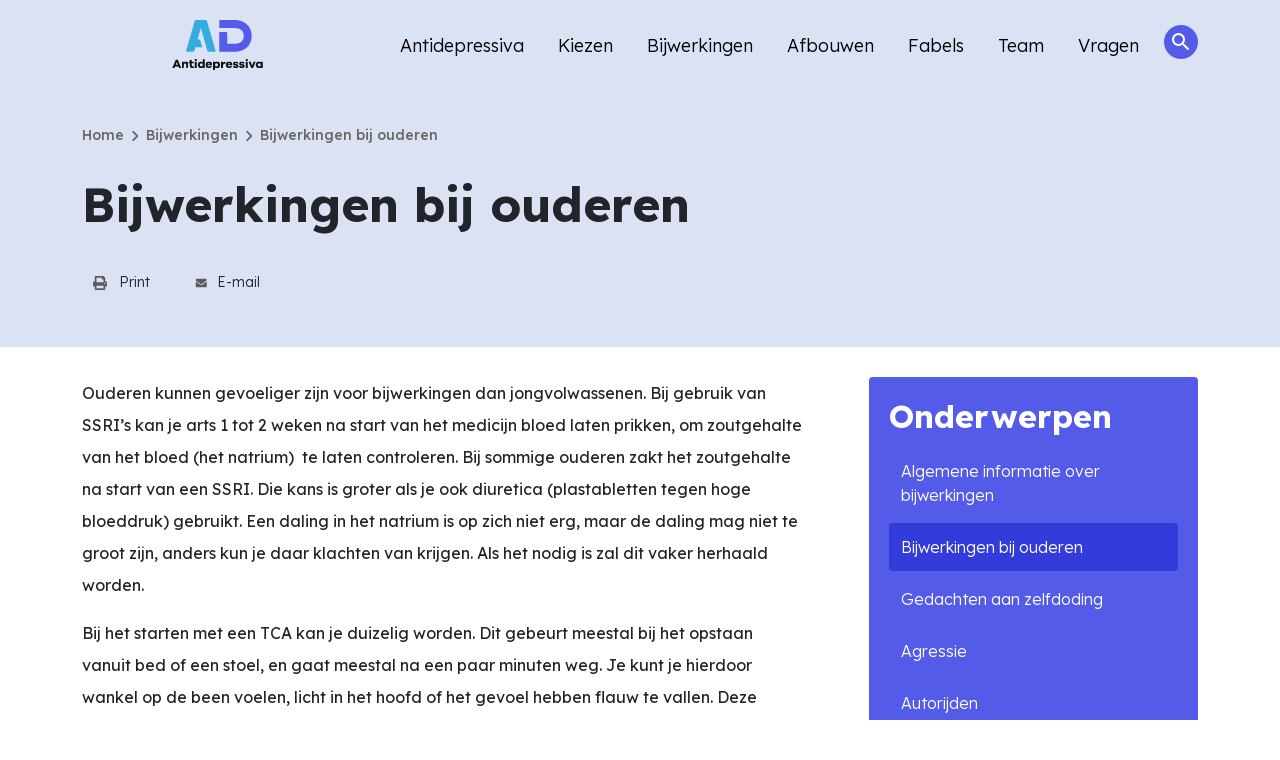

--- FILE ---
content_type: text/html; charset=UTF-8
request_url: https://antidepressiva.nl/bijwerkingen/bijwerkingen-bij-ouderen/
body_size: 10955
content:
<!DOCTYPE html>
<html lang="nl-NL">
<meta charset="UTF-8">
<meta name="HandheldFriendly" content="True">
<meta name="viewport" content="width=device-width, initial-scale=1.0, maximum-scale=1.0, user-scalable=no" />
<link rel="https://antidepressiva.nl/wp-content/themes/kenmed/js/manifest.json" />
<title>Bijwerkingen bij ouderen - Antidepressiva</title>
<link rel="profile" href="http://gmpg.org/xfn/11">
<link rel="pingback" href="https://antidepressiva.nl/xmlrpc.php">
<meta name="apple-mobile-web-app-capable" content="yes">
<meta name="mobile-web-app-capable" content="yes">
<meta name='robots' content='index, follow, max-image-preview:large, max-snippet:-1, max-video-preview:-1' />

	<!-- This site is optimized with the Yoast SEO plugin v26.8 - https://yoast.com/product/yoast-seo-wordpress/ -->
	<link rel="canonical" href="https://antidepressiva.nl/bijwerkingen/bijwerkingen-bij-ouderen/" />
	<meta property="og:locale" content="nl_NL" />
	<meta property="og:type" content="article" />
	<meta property="og:title" content="Bijwerkingen bij ouderen - Antidepressiva" />
	<meta property="og:description" content="Ouderen kunnen gevoeliger zijn voor bijwerkingen dan jongvolwassenen. Bij gebruik van SSRI’s kan je arts 1 tot 2 weken na start van het medicijn bloed laten prikken, om zoutgehalte van het bloed (het natrium)  te laten controleren. Bij sommige ouderen zakt het zoutgehalte na start van een SSRI. Die kans is groter als je ook [&hellip;]" />
	<meta property="og:url" content="https://antidepressiva.nl/bijwerkingen/bijwerkingen-bij-ouderen/" />
	<meta property="og:site_name" content="Antidepressiva" />
	<meta property="article:modified_time" content="2022-05-10T12:29:56+00:00" />
	<meta name="twitter:card" content="summary_large_image" />
	<meta name="twitter:label1" content="Geschatte leestijd" />
	<meta name="twitter:data1" content="2 minuten" />
	<script type="application/ld+json" class="yoast-schema-graph">{"@context":"https://schema.org","@graph":[{"@type":"WebPage","@id":"https://antidepressiva.nl/bijwerkingen/bijwerkingen-bij-ouderen/","url":"https://antidepressiva.nl/bijwerkingen/bijwerkingen-bij-ouderen/","name":"Bijwerkingen bij ouderen - Antidepressiva","isPartOf":{"@id":"https://antidepressiva.nl/#website"},"datePublished":"2022-04-20T10:03:45+00:00","dateModified":"2022-05-10T12:29:56+00:00","breadcrumb":{"@id":"https://antidepressiva.nl/bijwerkingen/bijwerkingen-bij-ouderen/#breadcrumb"},"inLanguage":"nl-NL","potentialAction":[{"@type":"ReadAction","target":["https://antidepressiva.nl/bijwerkingen/bijwerkingen-bij-ouderen/"]}]},{"@type":"BreadcrumbList","@id":"https://antidepressiva.nl/bijwerkingen/bijwerkingen-bij-ouderen/#breadcrumb","itemListElement":[{"@type":"ListItem","position":1,"name":"Home","item":"https://antidepressiva.nl/"},{"@type":"ListItem","position":2,"name":"Bijwerkingen","item":"https://antidepressiva.nl/bijwerkingen/"},{"@type":"ListItem","position":3,"name":"Bijwerkingen bij ouderen"}]},{"@type":"WebSite","@id":"https://antidepressiva.nl/#website","url":"https://antidepressiva.nl/","name":"Antidepressiva","description":"","potentialAction":[{"@type":"SearchAction","target":{"@type":"EntryPoint","urlTemplate":"https://antidepressiva.nl/?s={search_term_string}"},"query-input":{"@type":"PropertyValueSpecification","valueRequired":true,"valueName":"search_term_string"}}],"inLanguage":"nl-NL"}]}</script>
	<!-- / Yoast SEO plugin. -->


<link rel='dns-prefetch' href='//fonts.googleapis.com' />
<style id='wp-img-auto-sizes-contain-inline-css' type='text/css'>
img:is([sizes=auto i],[sizes^="auto," i]){contain-intrinsic-size:3000px 1500px}
/*# sourceURL=wp-img-auto-sizes-contain-inline-css */
</style>
<style id='wp-block-library-inline-css' type='text/css'>
:root{--wp-block-synced-color:#7a00df;--wp-block-synced-color--rgb:122,0,223;--wp-bound-block-color:var(--wp-block-synced-color);--wp-editor-canvas-background:#ddd;--wp-admin-theme-color:#007cba;--wp-admin-theme-color--rgb:0,124,186;--wp-admin-theme-color-darker-10:#006ba1;--wp-admin-theme-color-darker-10--rgb:0,107,160.5;--wp-admin-theme-color-darker-20:#005a87;--wp-admin-theme-color-darker-20--rgb:0,90,135;--wp-admin-border-width-focus:2px}@media (min-resolution:192dpi){:root{--wp-admin-border-width-focus:1.5px}}.wp-element-button{cursor:pointer}:root .has-very-light-gray-background-color{background-color:#eee}:root .has-very-dark-gray-background-color{background-color:#313131}:root .has-very-light-gray-color{color:#eee}:root .has-very-dark-gray-color{color:#313131}:root .has-vivid-green-cyan-to-vivid-cyan-blue-gradient-background{background:linear-gradient(135deg,#00d084,#0693e3)}:root .has-purple-crush-gradient-background{background:linear-gradient(135deg,#34e2e4,#4721fb 50%,#ab1dfe)}:root .has-hazy-dawn-gradient-background{background:linear-gradient(135deg,#faaca8,#dad0ec)}:root .has-subdued-olive-gradient-background{background:linear-gradient(135deg,#fafae1,#67a671)}:root .has-atomic-cream-gradient-background{background:linear-gradient(135deg,#fdd79a,#004a59)}:root .has-nightshade-gradient-background{background:linear-gradient(135deg,#330968,#31cdcf)}:root .has-midnight-gradient-background{background:linear-gradient(135deg,#020381,#2874fc)}:root{--wp--preset--font-size--normal:16px;--wp--preset--font-size--huge:42px}.has-regular-font-size{font-size:1em}.has-larger-font-size{font-size:2.625em}.has-normal-font-size{font-size:var(--wp--preset--font-size--normal)}.has-huge-font-size{font-size:var(--wp--preset--font-size--huge)}.has-text-align-center{text-align:center}.has-text-align-left{text-align:left}.has-text-align-right{text-align:right}.has-fit-text{white-space:nowrap!important}#end-resizable-editor-section{display:none}.aligncenter{clear:both}.items-justified-left{justify-content:flex-start}.items-justified-center{justify-content:center}.items-justified-right{justify-content:flex-end}.items-justified-space-between{justify-content:space-between}.screen-reader-text{border:0;clip-path:inset(50%);height:1px;margin:-1px;overflow:hidden;padding:0;position:absolute;width:1px;word-wrap:normal!important}.screen-reader-text:focus{background-color:#ddd;clip-path:none;color:#444;display:block;font-size:1em;height:auto;left:5px;line-height:normal;padding:15px 23px 14px;text-decoration:none;top:5px;width:auto;z-index:100000}html :where(.has-border-color){border-style:solid}html :where([style*=border-top-color]){border-top-style:solid}html :where([style*=border-right-color]){border-right-style:solid}html :where([style*=border-bottom-color]){border-bottom-style:solid}html :where([style*=border-left-color]){border-left-style:solid}html :where([style*=border-width]){border-style:solid}html :where([style*=border-top-width]){border-top-style:solid}html :where([style*=border-right-width]){border-right-style:solid}html :where([style*=border-bottom-width]){border-bottom-style:solid}html :where([style*=border-left-width]){border-left-style:solid}html :where(img[class*=wp-image-]){height:auto;max-width:100%}:where(figure){margin:0 0 1em}html :where(.is-position-sticky){--wp-admin--admin-bar--position-offset:var(--wp-admin--admin-bar--height,0px)}@media screen and (max-width:600px){html :where(.is-position-sticky){--wp-admin--admin-bar--position-offset:0px}}

/*# sourceURL=wp-block-library-inline-css */
</style><style id='wp-block-heading-inline-css' type='text/css'>
h1:where(.wp-block-heading).has-background,h2:where(.wp-block-heading).has-background,h3:where(.wp-block-heading).has-background,h4:where(.wp-block-heading).has-background,h5:where(.wp-block-heading).has-background,h6:where(.wp-block-heading).has-background{padding:1.25em 2.375em}h1.has-text-align-left[style*=writing-mode]:where([style*=vertical-lr]),h1.has-text-align-right[style*=writing-mode]:where([style*=vertical-rl]),h2.has-text-align-left[style*=writing-mode]:where([style*=vertical-lr]),h2.has-text-align-right[style*=writing-mode]:where([style*=vertical-rl]),h3.has-text-align-left[style*=writing-mode]:where([style*=vertical-lr]),h3.has-text-align-right[style*=writing-mode]:where([style*=vertical-rl]),h4.has-text-align-left[style*=writing-mode]:where([style*=vertical-lr]),h4.has-text-align-right[style*=writing-mode]:where([style*=vertical-rl]),h5.has-text-align-left[style*=writing-mode]:where([style*=vertical-lr]),h5.has-text-align-right[style*=writing-mode]:where([style*=vertical-rl]),h6.has-text-align-left[style*=writing-mode]:where([style*=vertical-lr]),h6.has-text-align-right[style*=writing-mode]:where([style*=vertical-rl]){rotate:180deg}
/*# sourceURL=https://antidepressiva.nl/wp-includes/blocks/heading/style.min.css */
</style>
<style id='global-styles-inline-css' type='text/css'>
:root{--wp--preset--aspect-ratio--square: 1;--wp--preset--aspect-ratio--4-3: 4/3;--wp--preset--aspect-ratio--3-4: 3/4;--wp--preset--aspect-ratio--3-2: 3/2;--wp--preset--aspect-ratio--2-3: 2/3;--wp--preset--aspect-ratio--16-9: 16/9;--wp--preset--aspect-ratio--9-16: 9/16;--wp--preset--color--black: #000000;--wp--preset--color--cyan-bluish-gray: #abb8c3;--wp--preset--color--white: #ffffff;--wp--preset--color--pale-pink: #f78da7;--wp--preset--color--vivid-red: #cf2e2e;--wp--preset--color--luminous-vivid-orange: #ff6900;--wp--preset--color--luminous-vivid-amber: #fcb900;--wp--preset--color--light-green-cyan: #7bdcb5;--wp--preset--color--vivid-green-cyan: #00d084;--wp--preset--color--pale-cyan-blue: #8ed1fc;--wp--preset--color--vivid-cyan-blue: #0693e3;--wp--preset--color--vivid-purple: #9b51e0;--wp--preset--gradient--vivid-cyan-blue-to-vivid-purple: linear-gradient(135deg,rgb(6,147,227) 0%,rgb(155,81,224) 100%);--wp--preset--gradient--light-green-cyan-to-vivid-green-cyan: linear-gradient(135deg,rgb(122,220,180) 0%,rgb(0,208,130) 100%);--wp--preset--gradient--luminous-vivid-amber-to-luminous-vivid-orange: linear-gradient(135deg,rgb(252,185,0) 0%,rgb(255,105,0) 100%);--wp--preset--gradient--luminous-vivid-orange-to-vivid-red: linear-gradient(135deg,rgb(255,105,0) 0%,rgb(207,46,46) 100%);--wp--preset--gradient--very-light-gray-to-cyan-bluish-gray: linear-gradient(135deg,rgb(238,238,238) 0%,rgb(169,184,195) 100%);--wp--preset--gradient--cool-to-warm-spectrum: linear-gradient(135deg,rgb(74,234,220) 0%,rgb(151,120,209) 20%,rgb(207,42,186) 40%,rgb(238,44,130) 60%,rgb(251,105,98) 80%,rgb(254,248,76) 100%);--wp--preset--gradient--blush-light-purple: linear-gradient(135deg,rgb(255,206,236) 0%,rgb(152,150,240) 100%);--wp--preset--gradient--blush-bordeaux: linear-gradient(135deg,rgb(254,205,165) 0%,rgb(254,45,45) 50%,rgb(107,0,62) 100%);--wp--preset--gradient--luminous-dusk: linear-gradient(135deg,rgb(255,203,112) 0%,rgb(199,81,192) 50%,rgb(65,88,208) 100%);--wp--preset--gradient--pale-ocean: linear-gradient(135deg,rgb(255,245,203) 0%,rgb(182,227,212) 50%,rgb(51,167,181) 100%);--wp--preset--gradient--electric-grass: linear-gradient(135deg,rgb(202,248,128) 0%,rgb(113,206,126) 100%);--wp--preset--gradient--midnight: linear-gradient(135deg,rgb(2,3,129) 0%,rgb(40,116,252) 100%);--wp--preset--font-size--small: 13px;--wp--preset--font-size--medium: 20px;--wp--preset--font-size--large: 36px;--wp--preset--font-size--x-large: 42px;--wp--preset--spacing--20: 0.44rem;--wp--preset--spacing--30: 0.67rem;--wp--preset--spacing--40: 1rem;--wp--preset--spacing--50: 1.5rem;--wp--preset--spacing--60: 2.25rem;--wp--preset--spacing--70: 3.38rem;--wp--preset--spacing--80: 5.06rem;--wp--preset--shadow--natural: 6px 6px 9px rgba(0, 0, 0, 0.2);--wp--preset--shadow--deep: 12px 12px 50px rgba(0, 0, 0, 0.4);--wp--preset--shadow--sharp: 6px 6px 0px rgba(0, 0, 0, 0.2);--wp--preset--shadow--outlined: 6px 6px 0px -3px rgb(255, 255, 255), 6px 6px rgb(0, 0, 0);--wp--preset--shadow--crisp: 6px 6px 0px rgb(0, 0, 0);}:where(.is-layout-flex){gap: 0.5em;}:where(.is-layout-grid){gap: 0.5em;}body .is-layout-flex{display: flex;}.is-layout-flex{flex-wrap: wrap;align-items: center;}.is-layout-flex > :is(*, div){margin: 0;}body .is-layout-grid{display: grid;}.is-layout-grid > :is(*, div){margin: 0;}:where(.wp-block-columns.is-layout-flex){gap: 2em;}:where(.wp-block-columns.is-layout-grid){gap: 2em;}:where(.wp-block-post-template.is-layout-flex){gap: 1.25em;}:where(.wp-block-post-template.is-layout-grid){gap: 1.25em;}.has-black-color{color: var(--wp--preset--color--black) !important;}.has-cyan-bluish-gray-color{color: var(--wp--preset--color--cyan-bluish-gray) !important;}.has-white-color{color: var(--wp--preset--color--white) !important;}.has-pale-pink-color{color: var(--wp--preset--color--pale-pink) !important;}.has-vivid-red-color{color: var(--wp--preset--color--vivid-red) !important;}.has-luminous-vivid-orange-color{color: var(--wp--preset--color--luminous-vivid-orange) !important;}.has-luminous-vivid-amber-color{color: var(--wp--preset--color--luminous-vivid-amber) !important;}.has-light-green-cyan-color{color: var(--wp--preset--color--light-green-cyan) !important;}.has-vivid-green-cyan-color{color: var(--wp--preset--color--vivid-green-cyan) !important;}.has-pale-cyan-blue-color{color: var(--wp--preset--color--pale-cyan-blue) !important;}.has-vivid-cyan-blue-color{color: var(--wp--preset--color--vivid-cyan-blue) !important;}.has-vivid-purple-color{color: var(--wp--preset--color--vivid-purple) !important;}.has-black-background-color{background-color: var(--wp--preset--color--black) !important;}.has-cyan-bluish-gray-background-color{background-color: var(--wp--preset--color--cyan-bluish-gray) !important;}.has-white-background-color{background-color: var(--wp--preset--color--white) !important;}.has-pale-pink-background-color{background-color: var(--wp--preset--color--pale-pink) !important;}.has-vivid-red-background-color{background-color: var(--wp--preset--color--vivid-red) !important;}.has-luminous-vivid-orange-background-color{background-color: var(--wp--preset--color--luminous-vivid-orange) !important;}.has-luminous-vivid-amber-background-color{background-color: var(--wp--preset--color--luminous-vivid-amber) !important;}.has-light-green-cyan-background-color{background-color: var(--wp--preset--color--light-green-cyan) !important;}.has-vivid-green-cyan-background-color{background-color: var(--wp--preset--color--vivid-green-cyan) !important;}.has-pale-cyan-blue-background-color{background-color: var(--wp--preset--color--pale-cyan-blue) !important;}.has-vivid-cyan-blue-background-color{background-color: var(--wp--preset--color--vivid-cyan-blue) !important;}.has-vivid-purple-background-color{background-color: var(--wp--preset--color--vivid-purple) !important;}.has-black-border-color{border-color: var(--wp--preset--color--black) !important;}.has-cyan-bluish-gray-border-color{border-color: var(--wp--preset--color--cyan-bluish-gray) !important;}.has-white-border-color{border-color: var(--wp--preset--color--white) !important;}.has-pale-pink-border-color{border-color: var(--wp--preset--color--pale-pink) !important;}.has-vivid-red-border-color{border-color: var(--wp--preset--color--vivid-red) !important;}.has-luminous-vivid-orange-border-color{border-color: var(--wp--preset--color--luminous-vivid-orange) !important;}.has-luminous-vivid-amber-border-color{border-color: var(--wp--preset--color--luminous-vivid-amber) !important;}.has-light-green-cyan-border-color{border-color: var(--wp--preset--color--light-green-cyan) !important;}.has-vivid-green-cyan-border-color{border-color: var(--wp--preset--color--vivid-green-cyan) !important;}.has-pale-cyan-blue-border-color{border-color: var(--wp--preset--color--pale-cyan-blue) !important;}.has-vivid-cyan-blue-border-color{border-color: var(--wp--preset--color--vivid-cyan-blue) !important;}.has-vivid-purple-border-color{border-color: var(--wp--preset--color--vivid-purple) !important;}.has-vivid-cyan-blue-to-vivid-purple-gradient-background{background: var(--wp--preset--gradient--vivid-cyan-blue-to-vivid-purple) !important;}.has-light-green-cyan-to-vivid-green-cyan-gradient-background{background: var(--wp--preset--gradient--light-green-cyan-to-vivid-green-cyan) !important;}.has-luminous-vivid-amber-to-luminous-vivid-orange-gradient-background{background: var(--wp--preset--gradient--luminous-vivid-amber-to-luminous-vivid-orange) !important;}.has-luminous-vivid-orange-to-vivid-red-gradient-background{background: var(--wp--preset--gradient--luminous-vivid-orange-to-vivid-red) !important;}.has-very-light-gray-to-cyan-bluish-gray-gradient-background{background: var(--wp--preset--gradient--very-light-gray-to-cyan-bluish-gray) !important;}.has-cool-to-warm-spectrum-gradient-background{background: var(--wp--preset--gradient--cool-to-warm-spectrum) !important;}.has-blush-light-purple-gradient-background{background: var(--wp--preset--gradient--blush-light-purple) !important;}.has-blush-bordeaux-gradient-background{background: var(--wp--preset--gradient--blush-bordeaux) !important;}.has-luminous-dusk-gradient-background{background: var(--wp--preset--gradient--luminous-dusk) !important;}.has-pale-ocean-gradient-background{background: var(--wp--preset--gradient--pale-ocean) !important;}.has-electric-grass-gradient-background{background: var(--wp--preset--gradient--electric-grass) !important;}.has-midnight-gradient-background{background: var(--wp--preset--gradient--midnight) !important;}.has-small-font-size{font-size: var(--wp--preset--font-size--small) !important;}.has-medium-font-size{font-size: var(--wp--preset--font-size--medium) !important;}.has-large-font-size{font-size: var(--wp--preset--font-size--large) !important;}.has-x-large-font-size{font-size: var(--wp--preset--font-size--x-large) !important;}
/*# sourceURL=global-styles-inline-css */
</style>

<style id='classic-theme-styles-inline-css' type='text/css'>
/*! This file is auto-generated */
.wp-block-button__link{color:#fff;background-color:#32373c;border-radius:9999px;box-shadow:none;text-decoration:none;padding:calc(.667em + 2px) calc(1.333em + 2px);font-size:1.125em}.wp-block-file__button{background:#32373c;color:#fff;text-decoration:none}
/*# sourceURL=/wp-includes/css/classic-themes.min.css */
</style>
<link rel='stylesheet' id='bootstrap.min.css-css' href='https://antidepressiva.nl/wp-content/themes/kenmed/vendor/bootstrap/css/bootstrap.min.css?ver=1.0' type='text/css' media='all' />
<link rel='stylesheet' id='google-icons-css' href='https://fonts.googleapis.com/icon?family=Material+Icons+Round&#038;ver=1.0' type='text/css' media='all' />
<link rel='stylesheet' id='style-css' href='https://antidepressiva.nl/wp-content/themes/kenmed/style.css?ver=1.0' type='text/css' media='all' />
<link rel='stylesheet' id='mobile-css' href='https://antidepressiva.nl/wp-content/themes/kenmed/css/mobile.css?ver=1.0' type='text/css' media='all' />
<script type="text/javascript" src="https://antidepressiva.nl/wp-includes/js/jquery/jquery.min.js?ver=3.7.1" id="jquery-core-js"></script>
<script type="text/javascript" src="https://antidepressiva.nl/wp-includes/js/jquery/jquery-migrate.min.js?ver=3.4.1" id="jquery-migrate-js"></script>
<!-- Analytics by WP Statistics - https://wp-statistics.com -->
<link rel="icon" href="https://antidepressiva.nl/wp-content/uploads/2022/05/cropped-fav-ad-32x32.png" sizes="32x32" />
<link rel="icon" href="https://antidepressiva.nl/wp-content/uploads/2022/05/cropped-fav-ad-192x192.png" sizes="192x192" />
<link rel="apple-touch-icon" href="https://antidepressiva.nl/wp-content/uploads/2022/05/cropped-fav-ad-180x180.png" />
<meta name="msapplication-TileImage" content="https://antidepressiva.nl/wp-content/uploads/2022/05/cropped-fav-ad-270x270.png" />

<style type="text/css">
	:root {
		--primairy: #535be8;
		--secundairy: #333cdb;
	}
	table {
		background: #535be8;
/* 		border: 10px solid #535be8; */
	}
	tr {
		border-bottom: 1px solid #333cdb;
	}
	td p, td li, td, td a {
		color: #ffffff;
	}
	td a {
		text-decoration: underline;
	}
</style>

</head>
<body class="wp-singular page-template page-template-page-templates page-template-content-sidebar page-template-page-templatescontent-sidebar-php page page-id-277 page-child parent-pageid-24 wp-theme-kenmed" id="not-logged-in">
	
<header class="main-header fix transition">
	<div class="container">
		<div class="menuheader row">
			<div class="inner-header col-12">
				
									<a href="https://antidepressiva.nl" class="main-logo logo-dark">
				    	<img src="https://antidepressiva.nl/wp-content/uploads/2022/03/Antidepressiva.svg" alt="Antidepressiva" title="Antidepressiva" class="logo" />
				    </a>
					
								
					
				
				<nav class="main-menu d-none d-lg-block">
					<div class="navbar-collapse hidden-mobile"><ul id="main-menu" class="navbar-nav menu-top"><li itemscope="itemscope" itemtype="https://www.schema.org/SiteNavigationElement" id="menu-item-37" class="menu-item menu-item-type-post_type menu-item-object-page menu-item-37"><a title="Antidepressiva" href="https://antidepressiva.nl/antidepressiva/">Antidepressiva</a></li>
<li itemscope="itemscope" itemtype="https://www.schema.org/SiteNavigationElement" id="menu-item-41" class="menu-item menu-item-type-post_type menu-item-object-page menu-item-41"><a title="Kiezen" href="https://antidepressiva.nl/kiezen/">Kiezen</a></li>
<li itemscope="itemscope" itemtype="https://www.schema.org/SiteNavigationElement" id="menu-item-38" class="menu-item menu-item-type-post_type menu-item-object-page current-page-ancestor menu-item-38"><a title="Bijwerkingen" href="https://antidepressiva.nl/bijwerkingen/">Bijwerkingen</a></li>
<li itemscope="itemscope" itemtype="https://www.schema.org/SiteNavigationElement" id="menu-item-617" class="menu-item menu-item-type-post_type menu-item-object-page menu-item-617"><a title="Afbouwen" href="https://antidepressiva.nl/afbouwen/">Afbouwen</a></li>
<li itemscope="itemscope" itemtype="https://www.schema.org/SiteNavigationElement" id="menu-item-40" class="menu-item menu-item-type-post_type menu-item-object-page menu-item-40"><a title="Fabels" href="https://antidepressiva.nl/fabels/">Fabels</a></li>
<li itemscope="itemscope" itemtype="https://www.schema.org/SiteNavigationElement" id="menu-item-42" class="menu-item menu-item-type-post_type menu-item-object-page menu-item-42"><a title="Team" href="https://antidepressiva.nl/team/">Team</a></li>
<li itemscope="itemscope" itemtype="https://www.schema.org/SiteNavigationElement" id="menu-item-44" class="menu-item menu-item-type-post_type menu-item-object-page menu-item-44"><a title="Vragen" href="https://antidepressiva.nl/vragen/">Vragen</a></li>
</ul></div>					
					<button class="search-button transition">
						<span class="material-icons-round">
						search
						</span>
					</button>
				
				</nav>					
				
			</div>
			
			<div class="d-sm-block d-md-block d-lg-none">
				<div class="hamburger menu-col hamburger--slider">
				    <div class="hamburger-box">
				      	<div class="hamburger-inner"></div>
				    </div>
				</div>
			</div>
				 
			</div>
		</div>
	</div>
</header>

<div class="full_search trans">
	<div class="inner">
		
		<div class="cross hamburger--slider is-active">
		    <div class="hamburger-box">
		      	<div class="hamburger-inner"></div>
		    </div>
		</div>
				
		<div class="container-fluid h-100">
			<div class="row justify-content-center h-100">	
				<div class="col-lg-6 col-md-6 col-sm-6 px-0 my-auto">
					<form action="/" method="get" class="search_box">
					    <label for="search" class="search_title w-100">Zoek in alle artikelen</label>
					    <input type="text" name="s" id="search" class="header_search w-100" placeholder="Trefwoord invoeren" value="" />
					    <button alt="Search" class="search_button material-icons-round">search</button>
					</form>
				</div>
			</div>
		</div>
	</div>
</div>
<div class="full_menu trans">
	<div class="inner">
		<div class="container-fluid h-100">
			<div class="row justify-content-end h-100">	
<!--
				<div class="col-lg-6 col-md-6 col-sm-6 h-100 px-0 left_side d-none d-sm-block">
					<div class="menu-right h-100">
						<div class="contianer-fluid h-100">
							<div class="row justify-content-center h-100">
								<div class="col-lg-4 my-auto">
									<div class="my-auto menu_contact">
										<h4>Contact</h4>
									</div>
								</div>
							</div>
						</div>
					</div>
				</div>
-->
				<div class="col-lg-6 col-md-6 col-sm-6 my-auto mx-auto line_left">
					<div class="header-mobile-items new_position my-auto mx-auto">
						<nav class="mobile-menu">
							<div class="menu-main-menu-container"><ul id="mobile-menu" class="nav"><li class="menu-item menu-item-type-post_type menu-item-object-page menu-item-37"><a href="https://antidepressiva.nl/antidepressiva/">Antidepressiva</a></li>
<li class="menu-item menu-item-type-post_type menu-item-object-page menu-item-41"><a href="https://antidepressiva.nl/kiezen/">Kiezen</a></li>
<li class="menu-item menu-item-type-post_type menu-item-object-page current-page-ancestor menu-item-38"><a href="https://antidepressiva.nl/bijwerkingen/">Bijwerkingen</a></li>
<li class="menu-item menu-item-type-post_type menu-item-object-page menu-item-617"><a href="https://antidepressiva.nl/afbouwen/">Afbouwen</a></li>
<li class="menu-item menu-item-type-post_type menu-item-object-page menu-item-40"><a href="https://antidepressiva.nl/fabels/">Fabels</a></li>
<li class="menu-item menu-item-type-post_type menu-item-object-page menu-item-42"><a href="https://antidepressiva.nl/team/">Team</a></li>
<li class="menu-item menu-item-type-post_type menu-item-object-page menu-item-44"><a href="https://antidepressiva.nl/vragen/">Vragen</a></li>
</ul></div>						</nav>	
					</div>
				</div>
			</div>
		</div>
	</div>
</div><section itemscope="" itemtype="http://schema.org/Article">
			
		<div class="container-fluid px-0 mb-30">
			<div class="banner next-banner">
				
				<div class="container">
					<div class="row">
						<div class="col-lg-12">
							<div class="breadcrumb-trail">
								<ol class="breadcrumb"><li><a href="https://antidepressiva.nl">Home</a></li> <li><span class="material-icons-round">chevron_right</span></li><a href="https://antidepressiva.nl/bijwerkingen/">Bijwerkingen</a></li> <span class="material-icons-round">chevron_right</span> <li class="active">Bijwerkingen bij ouderen</li></ol>							</div>
						</div>
					</div>
				</div>
				
				<div class="container">
					<div class="row">
						<div class="col-xl-8">
							<h1>Bijwerkingen bij ouderen</h1>
							
							<div class="intro">
															</div>
							
							<div class="social-share mb-2 mt-3">
								<button onclick="window.print()" class="tgp-social-link tgp-social-print">Print</button>
								<a class="tgp-social-link tgp-social-email" href="mailto:?subject=Bijwerkingen bij ouderen&body=https://antidepressiva.nl/bijwerkingen/bijwerkingen-bij-ouderen/">E-mail</a>						
							</div>
		
						</div>
						<div class="col-xl-4">
													</div>
					</div>
				</div>
				
			</div>
		</div>
		
		<div class="container">
			<div class="row gx-6">
				
				<div class="col-xxl-9 col-xl-8 col-lg-8">
										<p style="font-weight: 400;">Ouderen kunnen gevoeliger zijn voor bijwerkingen dan jongvolwassenen. Bij gebruik van SSRI’s kan je arts 1 tot 2 weken na start van het medicijn bloed laten prikken, om zoutgehalte van het bloed (het natrium)  te laten controleren. Bij sommige ouderen zakt het zoutgehalte na start van een SSRI. Die kans is groter als je ook diuretica (plastabletten tegen hoge bloeddruk) gebruikt. Een daling in het natrium is op zich niet erg, maar de daling mag niet te groot zijn, anders kun je daar klachten van krijgen. Als het nodig is zal dit vaker herhaald worden.</p>
<p style="font-weight: 400;">Bij het starten met een TCA kan je duizelig worden. Dit gebeurt meestal bij het opstaan vanuit bed of een stoel, en gaat meestal na een paar minuten weg. Je kunt je hierdoor wankel op de been voelen, licht in het hoofd of het gevoel hebben flauw te vallen. Deze duizeligheid kan komen door een daling in de bloeddruk bij opstaan. Dit noemen we orthostatische hypotensie. Als de klachten mild zijn, is het meestal haalbaar om met wat kleine tips de klachten te verminderen.</p>
<ul>
<li>Vermijd een zoutloos dieet, tenzij je arts anders voorschrijft.</li>
<li>Voor mannen: zittend plassen, vooral ’s nachts.</li>
<li>Zet het hoofdeinde van uw bed hoger of/op klossen (hoofdeinde zo&#8217;n 20 cm hoger)</li>
<li>Kom vanuit een liggende houding eerst rustig omhoog tot een zittende houding en span de kuitspieren een paar keer aan.</li>
<li>Sta rustig op vanuit een zittende houding.</li>
</ul>
<p style="font-weight: 400;">Als je de lichtheid in het hoofd voelt opkomen kan je het volgende doen:</p>
<ul>
<li>Ga zitten of liggen. Zodra de klachten weg zijn, sta je weer langzaam op;</li>
<li>Zet de rollator, stok of krukken naast je bed als je niet veilig zonder hulpmiddel kan lopen; Zet een (po)stoel of urinaal naast het bed zodat je niet naar het toilet hoeft te lopen ’s nachts</li>
<li>Maak stevige vuisten of span de kuiten en billen aan; dit verhoogt de bloeddruk.</li>
</ul>
<p style="font-weight: 400;">Als de klachten te heftig worden, neem dan contact op met je arts. Het kan dan nodig zijn om het antidepressivum af te bouwen en een ander middel te kiezen.</p>
					
										
					<nav class="row mt-5 mb-5">
						<div class="col-6">
					    					      
					        <a href="https://antidepressiva.nl/bijwerkingen/algemene-informatie-over-bijwerkingen/" title="Algemene informatie over bijwerkingen" class="float-start back arrow-button d-flex transition">
							   
							   	<div class="icon-button">
									<span class="material-icons-round">
									arrow_back
									</span>
								</div>
								
								<div class="text-button my-auto">Algemene informatie over bijwerkingen</div>
																   
							</a>					         
					   
					    					    </div>
					    <div class="col-6">
					    					          
					        <a href="https://antidepressiva.nl/bijwerkingen/gedachten-aan-zelfdoding/" title="Gedachten aan zelfdoding" class="float-end arrow-button forward d-flex transition">							   	
								
								<div class="text-button my-auto">Gedachten aan zelfdoding</div>
								
								<div class="icon-button">
									<span class="material-icons-round">
									arrow_forward
									</span>
								</div>
															   
							</a>							
					       
					    					    </div>
					</nav>
					
										
				</div>
				
				<div class="col-xxl-3 col-xl-4 col-lg-4">
					<div class="sidebar">
						<h4>Onderwerpen</h4>
						
												    <ul class="sidebar-list"> <li class="page_item page-item-165"><a href="https://antidepressiva.nl/bijwerkingen/algemene-informatie-over-bijwerkingen/">Algemene informatie over bijwerkingen</a></li>
<li class="page_item page-item-277 current_page_item"><a href="https://antidepressiva.nl/bijwerkingen/bijwerkingen-bij-ouderen/" aria-current="page">Bijwerkingen bij ouderen</a></li>
<li class="page_item page-item-279"><a href="https://antidepressiva.nl/bijwerkingen/gedachten-aan-zelfdoding/">Gedachten aan zelfdoding</a></li>
<li class="page_item page-item-281"><a href="https://antidepressiva.nl/bijwerkingen/agressie/">Agressie</a></li>
<li class="page_item page-item-283"><a href="https://antidepressiva.nl/bijwerkingen/autorijden/">Autorijden</a></li>
<li class="page_item page-item-285"><a href="https://antidepressiva.nl/bijwerkingen/zwangerschap-en-borstvoeding/">Zwangerschap en borstvoeding</a></li>
<li class="page_item page-item-287"><a href="https://antidepressiva.nl/bijwerkingen/moeite-met-klaarkomen/">Moeite met klaarkomen</a></li>
<li class="page_item page-item-289"><a href="https://antidepressiva.nl/bijwerkingen/drugs-en-alcohol/">Drugs en alcohol</a></li>
</ul>
											</div>
					
					<div class="social-share">
				    	<h4>Deel deze pagina</h4>
							<style>		
	/* Disable WhatsApp button on Desktop - Tutorial link: http://tgp-social.me/1VIxAsz */
	@media screen and (min-width: 1024px) {
	    .tgp-social-whatsapp {
		display: none !important;
	    }
	}
	.tgp-social {
		margin-top: 15px;
	}
	.tgp-social-link {
		padding: 10px 20px 10px 36px !important;
		color: white;
		margin: 0 5px 5px 0;
		font-size: 14px;
		cursor: pointer;
		-moz-background-clip: padding;
		-webkit-background-clip: padding-box;
		color: var(--dark-grey);
		border: 1px solid #E6E6E6;
		display: inline-block;
		text-decoration: none;
		border-radius: 4px;
		background-size: 20px !important;
		background-position: 10px center !important;
		background-repeat: no-repeat !important;
		font-weight: 300;
	}
	.tgp-social-link:before {
		content: "";
		position: absolute;
	} 
	.tgp-social-link:hover,.tgp-social-link:active {
	    color: white;
	    background-color: var(--primairy);
	    border-color: var(--primairy);
	}
	 
	.tgp-social-twitter {
	    background-image: url("https://antidepressiva.nl/wp-content/themes/kenmed/images/twitter.svg");
	}
	 
	.tgp-social-twitter:hover,.tgp-social-twitter:active {
	    background-image: url("https://antidepressiva.nl/wp-content/themes/kenmed/images/twitter-white.svg");
	}
	 
	.tgp-social-facebook {
	    background-image: url("https://antidepressiva.nl/wp-content/themes/kenmed/images/facebook.svg");
	}
	 
	.tgp-social-facebook:hover,.tgp-social-facebook:active {
	    background-image: url("https://antidepressiva.nl/wp-content/themes/kenmed/images/facebook-white.svg");
	}
	
	.tgp-social-email {
	    background-image: url("https://antidepressiva.nl/wp-content/themes/kenmed/images/mail.svg");
	}
	
	.tgp-social-email:hover,.tgp-social-email:active {
	    background-image: url("https://antidepressiva.nl/wp-content/themes/kenmed/images/mail-white.svg");
	}
	 
	.tgp-social-linkedin {
	    background-image: url("https://antidepressiva.nl/wp-content/themes/kenmed/images/linkedin.svg");
	}
	 
	.tgp-social-linkedin:hover,.tgp-social-linkedin:active {
	    background-image: url("https://antidepressiva.nl/wp-content/themes/kenmed/images/linkedin-white.svg");
	}
	 
	.tgp-social-whatsapp {
	    background-image: url("https://antidepressiva.nl/wp-content/themes/kenmed/images/whatsapp.svg");
	}
	 
	.tgp-social-whatsapp:hover,.tgp-social-whatsapp:active {
	    background-image: url("https://antidepressiva.nl/wp-content/themes/kenmed/images/whatsapp-white.svg");
	}
	 
	.tgp-social-social {
	    margin: 20px 0px 25px 0px;
	    -webkit-font-smoothing: antialiased;
	    font-size: 12px;
	}
	</style>
	
	<div class="tgp-social"><a class="tgp-social-link tgp-social-twitter" href="https://twitter.com/intent/tweet?text=Bijwerkingen+bij+ouderen&amp;url=https%3A%2F%2Fantidepressiva.nl%2Fbijwerkingen%2Fbijwerkingen-bij-ouderen%2F&amp;" target="_blank">Twitter</a><a class="tgp-social-link tgp-social-facebook" href="https://www.facebook.com/sharer/sharer.php?u=https%3A%2F%2Fantidepressiva.nl%2Fbijwerkingen%2Fbijwerkingen-bij-ouderen%2F" target="_blank">Facebook</a><a class="tgp-social-link tgp-social-linkedin" href="https://www.linkedin.com/shareArticle?mini=true&url=https%3A%2F%2Fantidepressiva.nl%2Fbijwerkingen%2Fbijwerkingen-bij-ouderen%2F&amp;title=Bijwerkingen+bij+ouderen" target="_blank">LinkedIn</a><a class="tgp-social-link tgp-social-whatsapp" href="whatsapp://send?text=Bijwerkingen+bij+ouderen https%3A%2F%2Fantidepressiva.nl%2Fbijwerkingen%2Fbijwerkingen-bij-ouderen%2F" target="_blank">Whatsapp</a><a class="tgp-social-link tgp-social-email" href="mailto:?subject=Bijwerkingen+bij+ouderen&body=https%3A%2F%2Fantidepressiva.nl%2Fbijwerkingen%2Fbijwerkingen-bij-ouderen%2F">E-mail</a></div>			    	</div>
			    	
				</div>
			</div>
		</div>		

	 
</section>
<footer class="no-print"> 
	<div class="container mb-5">
		<div class="row">

			<div class="col-lg-3 col-md-12">
				<div class="row">
					<div class="col-12 mb-3">
													<a href="https://antidepressiva.nl" class="main-logo">
						    	<img src="https://antidepressiva.nl/wp-content/uploads/2022/03/Antidepressiva.svg" title="" alt="" class="logo" />
						    </a>
							
					</div>
				</div>				
			</div>
			
			<div class="col-lg-3 col-md-4">
									<div class="footer-block"><h4 class="widget-title">Over Antidepressiva</h4><div class="menu-footer-over-container"><ul id="menu-footer-over" class="menu"><li id="menu-item-235" class="menu-item menu-item-type-post_type menu-item-object-page menu-item-235"><a href="https://antidepressiva.nl/antidepressiva/">Antidepressiva</a></li>
<li id="menu-item-237" class="menu-item menu-item-type-post_type menu-item-object-page menu-item-237"><a href="https://antidepressiva.nl/kiezen/">Kiezen</a></li>
<li id="menu-item-236" class="menu-item menu-item-type-post_type menu-item-object-page current-page-ancestor menu-item-236"><a href="https://antidepressiva.nl/bijwerkingen/">Bijwerkingen</a></li>
<li id="menu-item-616" class="menu-item menu-item-type-post_type menu-item-object-page menu-item-616"><a href="https://antidepressiva.nl/afbouwen/">Afbouwen</a></li>
<li id="menu-item-239" class="menu-item menu-item-type-post_type menu-item-object-page menu-item-239"><a href="https://antidepressiva.nl/vragen/">Vragen</a></li>
<li id="menu-item-240" class="menu-item menu-item-type-post_type menu-item-object-page menu-item-240"><a href="https://antidepressiva.nl/woordenlijst/">Woordenlijst</a></li>
<li id="menu-item-472" class="menu-item menu-item-type-post_type menu-item-object-page menu-item-472"><a href="https://antidepressiva.nl/bronnenlijst/">Bronnenlijst</a></li>
</ul></div></div>							</div>
			
			<div class="col-lg-3 col-md-4">
									<div class="footer-block"><h4 class="widget-title">Over KenMed</h4><div class="menu-footer-informatie-container"><ul id="menu-footer-informatie" class="menu"><li id="menu-item-367" class="menu-item menu-item-type-post_type menu-item-object-page menu-item-367"><a href="https://antidepressiva.nl/over-deze-website/">Over deze website</a></li>
<li id="menu-item-241" class="menu-item menu-item-type-post_type menu-item-object-page menu-item-241"><a href="https://antidepressiva.nl/team/">Team</a></li>
<li id="menu-item-242" class="menu-item menu-item-type-custom menu-item-object-custom menu-item-242"><a href="https://kenmed.nl/">Kenmed</a></li>
</ul></div></div>							</div>
			
			<div class="col-lg-3 col-md-4">
									<div class="footer-block">
<h4 class="wp-block-heading">Social</h4>
</div><div class="footer-block"><a href="#" class="social-icon twitter"></a> 
<a href="#" class="social-icon linkedin"></a></div>							</div>
		
		</div>
	</div>
	
	<div class="container">
		<div class="line mb-4"></div>
		<div class="row justify-content-between">	
			<div class="col-xl-8 lower_footer">
				<div class="small-p"><p>KenMed is een initiatief van professionals en ervaringsdeskundigen.</p>
</div>
									<div class="lower_footer_menu"><div class="menu-footer-container"><ul id="menu-footer" class="menu"><li id="menu-item-198" class="menu-item menu-item-type-custom menu-item-object-custom menu-item-198"><a href="http:antidepressiva.nl/Privacyverklaring">Privacyverklaring</a></li>
<li id="menu-item-199" class="menu-item menu-item-type-custom menu-item-object-custom menu-item-199"><a href="http://antidepressiva.nl/copyright">Copyright</a></li>
<li id="menu-item-510" class="menu-item menu-item-type-post_type menu-item-object-page menu-item-510"><a href="https://antidepressiva.nl/disclaimer/">Disclaimer</a></li>
</ul></div></div>							</div>
			<div class="col-xl-4 lower_footer">
				<p class="text-end">
					© 2021-2026, alle rechten voorbehouden | 
					<a href="https://thegoodplace.nl/webdesign-utrecht" target="_blank">Webdesign Utrecht The Goodplace</a>
				</p>
			</div>
		</div>
	</div>
</footer>
<script type="speculationrules">
{"prefetch":[{"source":"document","where":{"and":[{"href_matches":"/*"},{"not":{"href_matches":["/wp-*.php","/wp-admin/*","/wp-content/uploads/*","/wp-content/*","/wp-content/plugins/*","/wp-content/themes/kenmed/*","/*\\?(.+)"]}},{"not":{"selector_matches":"a[rel~=\"nofollow\"]"}},{"not":{"selector_matches":".no-prefetch, .no-prefetch a"}}]},"eagerness":"conservative"}]}
</script>
<script type="text/javascript" src="https://antidepressiva.nl/wp-content/themes/kenmed/vendor/bootstrap/js/bootstrap.bundle.min.js?ver=1.1" id="bootstrap.min.js-js"></script>
<script type="text/javascript" src="https://antidepressiva.nl/wp-content/themes/kenmed/js/script.js?ver=1.1" id="script-js"></script>
<script type="text/javascript" id="wp-statistics-tracker-js-extra">
/* <![CDATA[ */
var WP_Statistics_Tracker_Object = {"requestUrl":"https://antidepressiva.nl","ajaxUrl":"https://antidepressiva.nl/wp-admin/admin-ajax.php","hitParams":{"wp_statistics_hit":1,"source_type":"page","source_id":277,"search_query":"","signature":"3189d01587e2838dac54dd13d987ab09","action":"wp_statistics_hit_record"},"option":{"dntEnabled":"","bypassAdBlockers":"1","consentIntegration":{"name":null,"status":[]},"isPreview":false,"userOnline":false,"trackAnonymously":false,"isWpConsentApiActive":false,"consentLevel":""},"isLegacyEventLoaded":"","customEventAjaxUrl":"https://antidepressiva.nl/wp-admin/admin-ajax.php?action=wp_statistics_custom_event&nonce=67f9e647f2","onlineParams":{"wp_statistics_hit":1,"source_type":"page","source_id":277,"search_query":"","signature":"3189d01587e2838dac54dd13d987ab09","action":"wp_statistics_online_check"},"jsCheckTime":"60000"};
//# sourceURL=wp-statistics-tracker-js-extra
/* ]]> */
</script>
<script type="text/javascript" src="https://antidepressiva.nl/?b5ae3a=94e1ca6691.js&amp;ver=14.16" id="wp-statistics-tracker-js"></script>
</body>
</html>

--- FILE ---
content_type: text/css
request_url: https://antidepressiva.nl/wp-content/themes/kenmed/style.css?ver=1.0
body_size: 12722
content:
/*
Theme Name: kenmed
Author: Gerben Cannemeijer | Benjamin el Barakat
Author URI: https://thegoodplace.nl
Description: Dit thema is gemaakt door The Goodplace
Version: 1.2
License: GNU General Public License
License URI: license.txt
Text Domain: kenmed
Domain Path: /languages/
Tags:
*/

/* Fonts import */
@import url('https://fonts.googleapis.com/css2?family=Lexend+Deca:wght@300;400;500;700&display=swap');

/* Components import */
@import "css/components/standard.css";
@import "css/components/main-nav.css";
@import "css/components/footer.css";
@import "css/components/header.css";
h1,h2,h3,h4,h5,h6 {
	overflow-wrap: normal !important;
}
.g-6, .gx-6 {
  --bs-gutter-x: 4rem;
}
@media print{ 
   
	body{
		padding: 0;
	}
	
	h1 {
	  font-size: 20px; 
	}
	
	a[href]:after {
		content: " (" attr(href) ")";
	}
	
	a[href^="#"]:after,
	a[href^="javascript"]:after {
		content: "";
	}
   
	.no-print, .no-print *, .sidebar, .social-share, header, .breadcrumb-trail, nav {
		display: none !important;
	}
    
	@page
		counter-increment: page;
		counter-reset: page 1;
	}

}

/* Color management */
:root {
	/* 	primairy and sundairy colors are loaded from header options */
	--dark-grey: #3e3e3e;
	--black: #0A0B0D;
}
html {
	min-height: 100%;
	overflow-x: hidden;
}
body {
	font-family: 'Lexend Deca', sans-serif;
	background-color: #fff;
	font-size: 0.8rem;
}

.transition {
	-webkit-transition: all 0.3s ease-in-out;
	-moz-transition: all 0.3s ease-in-out;
	-ms-transition: all 0.3s ease-in-out;
	-o-transition: all 0.3s ease-in-out;
	transition: all 0.3s ease-in-out;
}
a {
	text-decoration: none;
	color: var(--primairy);
}
a:hover {
	text-decoration: none;
	color: var(--secundairy);
}
a.dark-grey-link {
	color: var(--dark-grey);
}
p, li, td {
	font-weight: 200;
	font-size: 16px;
	line-height: 32px;
	color: var(--dark-grey);
}
.intro p {
	font-weight: 400;
}
.big p {
	font-size: 18px;
}
b, strong {
	font-weight: 600;
}
h1 {
	font-weight: 600;
	font-size: 48px;
	margin-bottom: 24px;
	line-height: 54px;
}
h2 {
	font-size: 28px;
	font-weight: 600;
	line-height: 32px;
	margin-bottom: 24px;
}
h3 {
	font-size: 28px;
	line-height: 30px;
	color: var(--black);
	font-weight: 800;
	margin-bottom: 12px;
}
::placeholder { /* Chrome, Firefox, Opera, Safari 10.1+ */
  color: #fff;
  opacity: 1; /* Firefox */
}

:-ms-input-placeholder { /* Internet Explorer 10-11 */
  color: #fff;
}

::-ms-input-placeholder { /* Microsoft Edge */
  color: #fff;
}
.border-radius {
	border-radius: 4px;
}
.brand-logo {
	padding: 0px 0px 0px 40px;
	background-image: url(images/brand-logo.svg);
	background-size: 30px;
	background-position: left center;
	background-repeat: no-repeat;
	color: #0395da;
	font-weight: 900;
	font-size: 14px;
	line-height: 56px;
}

.page-inner-wrapper {
	padding-top: 85px;
}
.home .page-inner-wrapper {
	padding-top: 0;
}
.home .main-header {
	background-color: transparent;
}
.banner {
	padding: 120px 0 0;
	background-color: /* #FFF0DC */ #dbe2f4;
/*
	height: 100vh;
	max-height: 720px;
*/
}
.next-banner {
	height: auto;
	max-height: 100%;
	padding-bottom: 30px;
	padding-top: 100px !important;
}
.banner h1 {
	margin-bottom: 30px;
}
.banner h1 span {
	position: relative;
	padding-bottom: 6px;
}
.banner h1 span:before {
	content: "";
	background-image: url('images/underline.svg');
	background-size: 100%;
	background-position: center bottom;
	background-repeat: no-repeat;
	height: 30px;
	width: 100%;
	position: absolute;
	bottom: 0;
	display: inline-block;
}
.banner .banner-image {
	margin-bottom: -40px;
}

.video-banner {
	width: 100%;
/* 	height: 600px; */
	overflow: hidden;
	position: relative;
	background-size: cover;
	background-repeat: no-repeat;
	background-position: center;
}
.banner video, .video-banner video {
	position: absolute;
	top: 50%;
	left: 50%;
	min-width: 100%;
	min-height: 100%;
	width: auto;
	height: auto;
	z-index: 0;
	-ms-transform: translateX(-50%) translateY(-50%);
	-moz-transform: translateX(-50%) translateY(-50%);
	-webkit-transform: translateX(-50%) translateY(-50%);
	transform: translateX(-50%) translateY(-50%);
}

.video-embed p {
	margin: 0;
	padding: 0;
}
.video-embed iframe {
	width: 100%;
	height: 100%;
	z-index: -1;
	position: absolute;
}
.video-image {
	border-radius: 8px;
	transform: scale(1);
	background-size: cover;
	background-position: center;
	transition: all 0.4s ease-in-out 0s;
	-webkit-transition: all 0.4s ease-in-out 0s;
	-moz-transition: all 0.4s ease-in-out 0s;
}
.video-image:hover {
	cursor: pointer;
	transform: scale(1.02);
	box-shadow: rgb(0 0 0 / 20%) 0px 20px 30px;
}
.video-image:hover #play .stroke-solid {
	opacity: 1;
	stroke-dashoffset: 300;
}
.video-image:hover #play .icon  {
	transform: scale(0.9);
}
.video-image:after {
	transition: all 0.4s ease-in-out 0s;
	-webkit-transition: all 0.4s ease-in-out 0s;
	-moz-transition: all 0.4s ease-in-out 0s;
	z-index: 0;
	opacity: .9;
	content: "";
	position: absolute;
	pointer-events: none;
	height: 100%;
	top: 0;
	left: 0;
	width: 100%;
	background: rgb(0,158,201);
	border-radius: 8px;
	background: linear-gradient(90deg, rgba(0,0,0,.5) 0%, rgba(0,0,0,.5) 100%);
}
.video-image:hover:after {
	opacity: .5;
}
.video-image.play-video:after {
	opacity: 0;
}
.video-image img {
    position: absolute;
    top: 0;
    left: 0;
    width: 100%;
    height: 100%;
    -o-object-fit: cover;
    object-fit: cover;
    -webkit-transition: opacity .7s ease-out;
    transition: opacity .7s ease-out;
}
.video-image h3 {
	z-index: 1;
	position: absolute;
	left: 30px;
	bottom: 30px;
	color: #fff;
	margin: 0;
	top: auto;
	height: auto;
	max-width: 90%;
}
#play {
	z-index: 1;
  cursor: pointer;
  position: absolute;
  top: 50%;
  left: 50%;
  transform: translateY(-50%) translateX(-50%);
  width: 100px;
  height: 100px;
}
@keyframes spin {
  to {
    transform: rotate(360deg);
  }
}
.stroke-solid {
  stroke-dashoffset: 0;
  stroke-dashArray: 300;
  stroke-width: 4px;
  transition: stroke-dashoffset 1s ease,  opacity 1s ease;
}

.icon {
  transform: scale(0.8);
  transform-origin: 50% 50%;
  transition: transform 200ms ease-out;
}

.card {
	border: 1px solid transparent;
	margin-bottom: 30px;
	padding: 24px;
}
.card:hover {
	border: 1px solid transparent;
	box-shadow: rgb(0 0 0 / 20%) 0px 20px 30px;
}
.card-icon {
	width: 60px;
	height: 60px;
	background-size: contain;
	background-repeat: no-repeat;
	background-position: center;
	background-image: url('images/flub.svg');
	line-height: 70px;
	text-align: center;
	color: var(--primairy);
	margin-bottom: 12px;
}
.card h3 {
	font-size: 22px;
}
a:hover .card {
	z-index: 1;
	box-shadow: rgba(0, 0, 0, 0.25) 0px 25px 50px -12px;
}
/*
.arrow-button:hover .icon-button {
	margin-right: 18px;
}
*/
.icon-button {
	width: 36px;
	height: 36px;
	text-align: center;
	line-height: 50px;
	border-radius: 100px;
	color: #fff;
	background-color: var(--primairy);
	margin-right: 12px;
	-webkit-transition: all .3s ease-in-out;
    transition: all .3s ease-in-out;
}
.forward .icon-button {
	margin-right: 0;
	margin-left: 12px;
}
.icon-button span {
	
}
.text-button {
	font-size: 16px;
	font-weight: 500;
	color: var(--black);
}
.forward {
	text-align: right;
}
@media screen and (max-width:600px) {
	.icon-button {
		display: none;
	}	
}
.streamer {
	padding: 48px;
	background-color: var(--primairy);
	border-radius: 8px;
}
.streamer .card-icon {
	width: 100%;
	height: 100%;	
}
.streamer .card-icon span {
	line-height: 120%;
}
.streamer h4 {
	color: #fff;
	font-size: 28px;
	line-height: 30px;
	font-weight: 800;
	margin-bottom: 12px;
}
.streamer p {
	color: rgba(255,255,255,.8);
	font-size: 20px;
	line-height: 24px;
	margin-bottom: 0;
}
.round-button {
	background-color: var(--secundairy);
	color: #fff;
	line-height: 100%;
	padding: 16px 32px;
	border-radius: 100px;
	font-size: 16px;
	display: inline-block;
	transform: scale(1);
}
.round-button:hover {
	color: #fff;
	transform: scale(1.1);
}
	
.sidebar {
	padding: 20px;
	background-color: var(--primairy);
	border-radius: 4px;
	margin-bottom: 24px;
}
.sidebar h4 {
	font-size: 32px;
	color: #fff;
	font-weight: 700;
	margin-bottom: 12px;
}
.sidebar li {
	list-style: none;
	margin: 4px 0;
}
.sidebar li a {
	color: #fff;
	font-size: 16px;
	line-height: 24px;
	padding: 12px;
	display: block;
	border-radius: 4px;
	-webkit-transition: all 0.3s ease-in-out;
	-moz-transition: all 0.3s ease-in-out;
	-ms-transition: all 0.3s ease-in-out;
	-o-transition: all 0.3s ease-in-out;
	transition: all 0.3s ease-in-out;
}
.sidebar li a:hover,
.sidebar li.current_page_item a {
	background-color: var(--secundairy);
}
.sidebar-list {
	margin: 0;
	padding: 0;
}
.breadcrumb {	
	margin: 24px 0;
}
.breadcrumb a, .breadcrumb li {
	color: #686868;
	line-height: 22px;
	font-size: 14px;
	font-weight: 500;
}
.breadcrumb a:hover {
	color: var(--primairy);
}
.breadcrumb span {
	color: #686868;
	font-size: 22px;
	line-height: 24px;
}
.social-share {
	
}
.social-share h4 {
	font-size: 16px;
	font-weight: 700;
}

.image-card {
  border-radius: 8px;
  min-height: 320px;
  background-color: #fff;
  position: relative;
  margin-bottom: 24px;
  overflow: hidden;
}
.image-card .hover-show {
    opacity: 0;
}
.image-card:hover .hover-show {
    opacity: 1;
}
.image-card:hover img {
    transform: scale(1.1);
}
.icon-frame {
    position: absolute;
    left: 15px;
    top: 15px;
    z-index: 2;
}
.label-info.round {
    width: 40px;
}
.label-info {
    padding: 0 15px;
    height: 40px;
    border-radius: 3px;
    position: relative;
    display: inline-block;
    margin-right: 10px;
    z-index: 1;
    line-height: 40px;
    text-align: center;
    color: #fff;
    font-weight: 600;
    font-size: 13px;
    background-color: var(--primairy);
    background-repeat: no-repeat;
	
	background-position: center;
}
.label-info.linkedin {
	background-image: url('images/linkedin-in-brands.svg'); 
	background-size: 14px;	
}
.label-info.twitter {
	background-image: url('images/twitter-brands.svg'); 	
	background-size: 20px;
}
.label-info.email {
	background-image: url('images/mail-brands.svg'); 
	background-size: 20px;	
}
.image-card .inner-content {
    position: absolute;
    bottom: 0;
    left: 0;
    z-index: 2;
    padding: 20px;
    width: 100%;
}
.image-card img {
	width: 100%;
	height: 100%;
	object-fit: cover;
	position: absolute;
	transform: scale(1);
	top: 0;
	left: 0;
}
.about {
	color: var(--dark-grey);
}
.about h3 {
	font-size: 20px;
	margin-bottom: 0;
}
.accordion-item {
	border: none;
	margin-bottom: 8px;
}
.accordion-button,
.accordion-button:not(.collapsed) {
	color: var(--black);
	background-color: transparent;
	box-shadow: none;
	border: 1px solid #EBEBEB;
	border-radius: 8px !important;	
}
.accordion-button:not(.collapsed) {
	border-bottom: none;
	border-radius: 8px 8px 0 0 !important;	
}
.accordion-flush .accordion-collapse {
	border: 1px solid #EBEBEB;
	border-top: none;
	border-radius: 0 0 5px 5px;
}
.accordion-button::after {
  flex-shrink: 0;
  width: 30px;
  height: 30px;
  margin-left: auto;
  text-align: center;
  color: var(--primairy);
  content: "\e145";
  font-family: 'Material Icons Round';
  font-weight: normal;
  font-style: normal;
  font-size: 20px;
  line-height: 26px;
  letter-spacing: normal;
  text-transform: none;
  display: inline-block;
  white-space: nowrap;
  word-wrap: normal;
  direction: ltr;
  -webkit-font-feature-settings: 'liga';
  -webkit-font-smoothing: antialiased;
  
  background-image: none !important;

  transition: transform .2s ease-in-out;
  border: 2px solid var(--primairy);
  border-radius: 8px;
}
.accordion-button:not(.collapsed)::after {
  content: "\e15b";
}
.accordion-button:focus {
	box-shadow: none ;
	border-color: #EBEBEB;
}

table {
	background: #dbe2f4;
	border-radius: 5px;
/* 	border: 10px solid #dbe2f4; */
}
tr {
	border-bottom: 1px solid #bfc6d7;
}
td {
	padding: 8px 16px;
}
.search-content h3 {
	font-size: 18px;
	margin-bottom: 0;
}
.primairy {
	color: var(--primairy);
}
.term {
	font-size: 18px;
	font-weight: 700;
}
.reset-button {
	border: none;
	background-color: transparent;
	font-weight: 200;
    font-size: 16px;
    line-height: 32px;
    color: var(--dark-grey);
}
.tooltip-word {
	padding: 0;
	border: none;
	border-bottom: 2px dotted var(--primairy);
	background-color: transparent;
		
}
.tooltip-inner {
	background-color: var(--primairy);
	text-align: left;
	padding: 12px;
}
.bs-tooltip-top .tooltip-arrow:before {
	border-top-color: var(--primairy) !important;
}
.aligncenter {
	margin: 0 auto;
	display: block;
}
.full-image {
	max-width: 100%;
	border-radius: 4px;
	overflow: hidden;	
}
.tgp-social-link.tgp-social-print {
	background-color: transparent;
	background-image: url("images/print-solid.svg");
	background-size: 14px !important;
}
.tgp-social-link.tgp-social-print:hover {
	background-image: url("images/print-solid-white.svg");
}

--- FILE ---
content_type: text/css
request_url: https://antidepressiva.nl/wp-content/themes/kenmed/css/mobile.css?ver=1.0
body_size: 811
content:
@media screen and (min-width:992px) and (max-width:1200px) {
	
}


@media screen and min-width:768px) and (max-width:991px) {

}


@media screen and (max-width:991px) {
	.banner {
		padding: 120px 0 45px;
		height: auto;
		max-height: auto;
	}
	.tablet-mb {
		margin-bottom: 30px;
	}
}

@media screen and (max-width:767px) {
	.banner {
		max-height: 100%;
	}
	.banner h1 {
		font-size: 36px;
		line-height: 42px;
	}
	.banner .banner-image {
	  	margin-bottom: 30px;
	  	max-width: 150px;
	}
	.card {
		border: 1px solid #efefef;
		margin-bottom: 30px;
	}
	.mobile-mb {
		margin-bottom: 30px;
	}
	.m-mb-0 {
		margin-bottom: 0;
	}
	.m-mb-30 {
		margin-bottom: 30px;
	}
	.m-p-15 {
		padding: 0 calc(var(--bs-gutter-x) * .5) !important;
	}
	.streamer .card-icon {
		margin-bottom: 15px;
	}
	.streamer p {
		margin-bottom: 15px;
	}
	.streamer h4 {
		margin-top: 15px;
	}
	.card {
		border: 1px solid #efefef;
	}
}




--- FILE ---
content_type: text/css
request_url: https://antidepressiva.nl/wp-content/themes/kenmed/css/components/standard.css
body_size: 859
content:
.mb-15 {
  margin-bottom: 15px;
}
.mb-30 {
  margin-bottom: 30px;
}
.mb-60 {
  margin-bottom: 60px;
}
.mb-90 {
  margin-bottom: 90px;
}
.mb-120 {
  margin-bottom: 120px;
}
.mt-15 {
  margin-top: 15px;
}
.mt-30 {
  margin-top: 30px;
}
.mt-60 {
  margin-top: 60px;
}
.mt-90 {
  margin-top: 90px;
}
.mt-120 {
  margin-top: 120px;
}
.p-15 {
  padding: 15px;
}
.p-30 {
  padding: 30px;
}
.p-60 {
  padding: 60px;
}
.pb-15 {
  padding-bottom: 15px;
}
.pb-30 {
  padding-bottom: 30px;
}
.pb-60 {
  padding-bottom: 60px;
}
.pb-90 {
  padding-bottom: 90px;
}
.pb-120 {
  padding-bottom: 120px;
}
.pt-15 {
  padding-top: 15px;
}
.pt-30 {
  padding-top: 30px;
}
.pt-60 {
  padding-top: 60px;
}
.pt-90 {
  padding-top: 90px;
}
.pt-120 {
  padding-top: 120px;
}
.trans {
  -webkit-transition: all 0.3s ease-in-out;
  -moz-transition: all 0.3s ease-in-out;
  -ms-transition: all 0.3s ease-in-out;
  -o-transition: all 0.3s ease-in-out;
  transition: all 0.3s ease-in-out;
}

--- FILE ---
content_type: text/css
request_url: https://antidepressiva.nl/wp-content/themes/kenmed/css/components/footer.css
body_size: 1366
content:
footer {
	padding: 60px 0 0;
	background-color: #f9f9f9;
	margin-top: 60px;
}
.line {
	width: 200px;
	height: 4px;
	background-color: var(--primairy);
	position: relative;
	z-index: 1;
	display: block;
}
footer h4 {
	font-size: 20px;
	font-weight: 700;
	color: var(--black);
}
footer .footer-block {
	margin-bottom: 30px;
}
footer ul {
	list-style: none;
	padding: 0;
	margin: 0;
}
footer ul li {
	
}
footer a, footer p {
	color: var(--dark-grey);
	font-weight: 300;
	font-size: 16px;
	line-height: 34px;
}
.lower_footer a, .lower_footer p {
	font-size: 14px;
	line-height: 24px;
}
.lower_footer a:hover {
	text-decoration: underline
}
.lower_footer {
	margin-bottom: 24px;
}
.lower_footer_menu li {
	float: left;
	margin-right: 15px;
}
footer a:hover {
	color: var(--primairy);
}
.social-icon {
	position: relative;
	float: left;
	margin-right: 15px;
	margin-bottom: 15px;
	
	background-color: var(--primairy);
	border-radius: 180px;
	color: #fff;
	width: 40px;
	height: 40px;
	display: flex;
	text-align: center;
	align-items: center;
	vertical-align: middle;
	
}
.social-icon:hover {
	background-color: var(--secundairy);
}
.social-icon:before {
	content: "";
	background-size: 16px;
	background-repeat: no-repeat;
	background-position: center;
	width: 100%;
	height: 100%;
}
.social-icon.twitter:before {	
	background-image: url('../../images/twitter-brands.svg');
}
.social-icon.linkedin:before {
	background-image: url('../../images/linkedin-in-brands.svg');
}

--- FILE ---
content_type: text/css
request_url: https://antidepressiva.nl/wp-content/themes/kenmed/css/components/header.css
body_size: 5118
content:
.main-header {
	z-index: 99;
	position: fixed;
	width: 100%;
	padding: 10px 0;
}
.hatsetats .main-header {
	background-color: #fff !important;
}
.menu_open .main-header {
	background-color: transparent !important;
}
.logo {
	height: 50px;
	width: 100%;
	float: left;
}
.logo-dark {
	display: block;
}
.logo-light {
	display: none;
}
.menu_open .logo-dark {
	display: none;
}
.menu_open .logo-light {
	display: block;
}
.menu_open .main-header {
	background-color: transparent;
}
.main-menu {
	float: right;
	margin-top: 0;
}
.navbar-collapse {
	float: left;
}
#main-menu {
	display: inline-block;
	float: right;
	padding-top: 0;
}
#main-menu li {
	display: inline-block;
	padding: 0;
}
#main-menu li.active a {
	border-bottom: 2px solid var(--primairy);
	color: var(--primairy);
}
#main-menu li a {
	font-size: 18px;
	font-weight: 100;
	padding: 20px 0;
	margin: 0 15px;
	display: block;
	color: #000;
	text-decoration: none;
}
#main-menu li a:hover {
	color: var(--primairy);
}

.main-logo {
	position: relative;
	float: left;
	max-height: 50px;
	margin-top: 10px;
}
.search-button {
	float: right;
	box-shadow: none;
	outline: none;
	background-color: var(--primairy);
	border-radius: 100px;
	border: none;
	width: 34px;
	height: 34px;
	text-align: center;
	padding: 5px;
	color: #fff;
	margin-top: 15px;
	margin-left: 10px;
	transform: scale(1);
}
.search-button:hover {
	transform: scale(1.05);
}
/* Mobile menu */

.full_menu, 
.full_search {
    border-radius: 0;
    position: fixed;
    width: 100%;
    height: 100%;
    z-index: 98;
    padding: 30px;
    top: 0;
    opacity: 0;
    pointer-events: none;
}

.full_menu.active, 
.full_search.active {
    padding: 0px;
    opacity: 1;
    pointer-events: all;
}

.full_menu .inner,
.full_search .inner {
    background-color: var(--primairy);
    width: 100%;
    height: 100%;
    box-shadow: rgba(50, 50, 93, 0.25) 0px 30px 60px -12px, rgba(0, 0, 0, 0.3) 0px 18px 36px -18px;
}

/*
.line_left:before {
	position: fixed;
	height: 100%;
	content: "";
	width: 1px;
	background-color: var(--secundairy);
	top: 0px;
	margin-left: 0;
}
*/

.mobile-menu {
	padding: 0 30px;
}

#mobile-menu li {
	width: 100%;
	display: block;
	list-style: none;
	line-height: 30px;
	padding-right: 0;
	padding-left: 0;
	left: -20px;
	position: relative;
	opacity: 0;
	transition: all .3s ease-in-out 0s;
}

#mobile-menu li.in {
	left: 0;
	opacity: 1;
}

#mobile-menu li a {
	text-decoration: none;
	display: block;
	color: #fff;
	text-align: left;
	font-size: 32px;
	color: #fff;
	line-height: 42px;
	padding: 5px 0;
	margin-left: 0;
	transition: all 0.3s;
	font-weight: 600;
}

#mobile-menu:hover>li a {
    opacity: .5;
}

#mobile-menu>li a:hover {
    opacity: 1;
    margin-left: 15px;
}

/* Hamburger icon animation */

header.main-nav {
	background-color: #fff;
	height: 75px;
	position: fixed;
	width: 100%;
	top: 0;
	z-index: 99;
}

.hamburger,
.cross {
	display: inline-block;
	cursor: pointer;
	transition-property: opacity, filter;
	transition-duration: 0.15s;
	transition-timing-function: linear;
	font: inherit;
	color: inherit;
	text-transform: none;
	background-color: transparent;
	border: 0;
	margin: 0;
	overflow: visible;
	position: absolute;
	width: 30px;
	height: 22px;
	right: 30px;
	top: 25px;
}
.cross .hamburger-inner, .cross .hamburger-inner::before, .cross .hamburger-inner::after {
	background-color: #fff;
}
.hamburger:hover {
	opacity: 0.7;
}

.hamburger-inner {
	display: block;
	top: 50%;
	margin-top: -2px;
}
.hamburger-inner,
.hamburger-inner::before,
.hamburger-inner::after {
	width: 30px;
	height: 2px;
	background-color: #000;
	border-radius: 4px;
	position: absolute;
	transition-property: transform;
	transition-duration: 0.15s;
	transition-timing-function: ease;
}
.menu_open .hamburger-inner,
.menu_open .hamburger-inner::before,
.menu_open .hamburger-inner::after {
	background-color: #fff;
}
.hamburger-inner::before,
.hamburger-inner::after {
	content: "";
	display: block;
}
.hamburger-inner::before {
	top: -10px;
}
.hamburger-inner::after {
	bottom: -10px;
}

.hamburger--slider .hamburger-inner {
	top: 2px;
}
.hamburger--slider .hamburger-inner::before {
	top: 10px;
	transition-property: transform, opacity;
	transition-timing-function: ease;
	transition-duration: 0.15s;
}
.hamburger--slider .hamburger-inner::after {
	top: 20px;
}

.hamburger--slider.is-active .hamburger-inner {
	transform: translate3d(0, 10px, 0) rotate(45deg);
}
.hamburger--slider.is-active .hamburger-inner::before {
	transform: rotate(-45deg) translate3d(-5.71429px, -6px, 0);
	opacity: 0;
}
.hamburger--slider.is-active .hamburger-inner::after {
	transform: translate3d(0, -20px, 0) rotate(-90deg);
}
.search_box {
	display: block;
	position: relative;
}
.search_title {
	color: #fff;
	font-size: 32px;
	font-weight: 700;
	margin-bottom: 24px;
}
.header_search {
	border: none;
	background-color: transparent;
	outline: none;
	box-shadow: none;
	border-bottom: 2px solid rgba(255,255,255,.8);
	padding: 0 0 12px 0;
	font-size: 32px;
	color: rgba(255,255,255,.8);
	font-weight: 300;
}
.search_button {
	right: 0;
	position: absolute;
	background-color: transparent;
	border: none;
	color: #fff;
	font-size: 38px;
	padding: 0;
	margin: 0;
	bottom: 18px;	
}

--- FILE ---
content_type: image/svg+xml
request_url: https://antidepressiva.nl/wp-content/themes/kenmed/images/facebook.svg
body_size: 603
content:
<?xml version="1.0" encoding="utf-8"?>
<!-- Generator: Adobe Illustrator 23.0.1, SVG Export Plug-In . SVG Version: 6.00 Build 0)  -->
<svg version="1.1" id="Laag_1" xmlns="http://www.w3.org/2000/svg" xmlns:xlink="http://www.w3.org/1999/xlink" x="0px" y="0px"
	 viewBox="0 0 50 50" style="enable-background:new 0 0 50 50;" xml:space="preserve">
<style type="text/css">
	.st0{fill:#5B5B5B;}
</style>
<title>Group 2</title>
<desc>Created with Sketch.</desc>
<g id="Page-1">
	<g id="Group-2">
		<path id="ion-social-facebook---Ionicons" class="st0" d="M28,20h5l-0.6,5H28v15h-6.5V25H18v-5h3.5v-3.4c0-2.2,0.5-3.8,1.6-5
			s2.9-1.7,5.5-1.7H33v5h-2.7c-1,0-1.6,0.2-1.9,0.5S28,16.3,28,17V20z"/>
	</g>
</g>
</svg>


--- FILE ---
content_type: image/svg+xml
request_url: https://antidepressiva.nl/wp-content/themes/kenmed/images/twitter.svg
body_size: 979
content:
<?xml version="1.0" encoding="utf-8"?>
<!-- Generator: Adobe Illustrator 23.0.1, SVG Export Plug-In . SVG Version: 6.00 Build 0)  -->
<svg version="1.1" id="Laag_1" xmlns="http://www.w3.org/2000/svg" xmlns:xlink="http://www.w3.org/1999/xlink" x="0px" y="0px"
	 viewBox="0 0 50 50" style="enable-background:new 0 0 50 50;" xml:space="preserve">
<style type="text/css">
	.st0{fill:#5B5B5B;}
</style>
<title>Group 3</title>
<desc>Created with Sketch.</desc>
<g id="Page-1">
	<g id="Group-3">
		<path id="ion-social-twitter---Ionicons" class="st0" d="M41.2,15.2c-0.8,1.3-2,2.5-3.4,3.5v0.8c0,4.9-1.8,9.4-5.3,13.4
			s-8.2,6-14.1,6c-3.8,0-7.2-1-10.4-3.1C8.8,36,9.3,36,9.6,36c3.1,0,6-1,8.4-3c-1.5,0-2.8-0.5-3.9-1.4s-2-2-2.4-3.3
			c0.6,0.1,1,0.1,1.3,0.1c0.5,0,1.1-0.1,1.8-0.3c-1.5-0.3-2.8-1.1-3.9-2.4S9.3,23,9.3,21.4v-0.1c1,0.6,2.1,0.8,3.1,0.8
			c-2-1.3-3-3.2-3-5.7c0-1.2,0.3-2.3,0.9-3.4c3.6,4.5,8.3,6.8,14,7.1c-0.1-0.3-0.1-0.8-0.1-1.5c0-1.9,0.7-3.5,2-4.9s2.9-2,4.9-2
			s3.6,0.7,4.9,2.2c1.4-0.2,2.9-0.8,4.4-1.7c-0.5,1.6-1.5,2.9-3,3.8C38.7,16.1,40,15.8,41.2,15.2z"/>
	</g>
</g>
</svg>


--- FILE ---
content_type: image/svg+xml
request_url: https://antidepressiva.nl/wp-content/uploads/2022/03/Antidepressiva.svg
body_size: 3603
content:
<svg xmlns="http://www.w3.org/2000/svg" viewBox="0 0 137.4 76.04"><defs><style>.cls-1{fill:#111;}.cls-2{fill:#535be8;}.cls-3{fill:#34ace0;}</style></defs><g id="Layer_2" data-name="Layer 2"><g id="Layer_1-2" data-name="Layer 1"><path class="cls-1" d="M10.24,72.89l-.87-2.26H4.15l-.87,2.26H0L5.19,60.48H8.32L13.5,72.89Zm-3.48-9L5.19,68H8.35Z"/><path class="cls-1" d="M24,67.19v5.7h-3V67.82A1.64,1.64,0,0,0,19.47,66c-1.17,0-1.93.8-1.93,2.6v4.31h-3v-9.3h3v.89a3.84,3.84,0,0,1,2.85-1.17A3.54,3.54,0,0,1,24,67.19"/><path class="cls-1" d="M32.92,72.48a5.09,5.09,0,0,1-2.54.69,3.35,3.35,0,0,1-3.71-3.71V65.94H25V63.59h1.68V60.85h3v2.74h2.74v2.35H29.64v3.23c0,1,.46,1.35,1.24,1.35a3.08,3.08,0,0,0,1.35-.37Z"/><path class="cls-1" d="M37.4,60.85a1.64,1.64,0,0,1-1.73,1.65A1.62,1.62,0,0,1,34,60.85a1.67,1.67,0,0,1,1.7-1.69,1.7,1.7,0,0,1,1.73,1.69m-3.21,2.74h3v9.3h-3Z"/><path class="cls-1" d="M49.23,72.89h-3v-.74a4.18,4.18,0,0,1-2.89,1,4.95,4.95,0,0,1,0-9.86,4.18,4.18,0,0,1,2.89,1V59.55h3Zm-3-4.65A2.32,2.32,0,0,0,44,65.83a2.42,2.42,0,0,0,0,4.82,2.31,2.31,0,0,0,2.28-2.41"/><path class="cls-1" d="M60.49,69H53.68a2.14,2.14,0,0,0,4,.72l2.63.54a4.63,4.63,0,0,1-4.61,2.91,4.93,4.93,0,0,1,0-9.86,4.71,4.71,0,0,1,4.79,4.93Zm-6.76-1.81h3.84a1.87,1.87,0,0,0-1.87-1.47,2,2,0,0,0-2,1.47"/><path class="cls-1" d="M72.42,68.24a4.63,4.63,0,0,1-4.54,4.93,4.2,4.2,0,0,1-2.89-1V76H62V63.59h3v.74a4.2,4.2,0,0,1,2.89-1,4.64,4.64,0,0,1,4.54,4.93m-2.91,0a2.23,2.23,0,0,0-2.24-2.41,2.41,2.41,0,0,0,0,4.82,2.22,2.22,0,0,0,2.24-2.41"/><path class="cls-1" d="M80.8,63.54l-.13,3h-.54c-2.08,0-3.21,1.07-3.21,3.48v2.91H74v-9.3h3v1.78a3.61,3.61,0,0,1,3.21-1.91,2.41,2.41,0,0,1,.67.08"/><path class="cls-1" d="M91.11,69H84.29a2.15,2.15,0,0,0,4,.72l2.63.54a4.63,4.63,0,0,1-4.61,2.91,4.93,4.93,0,0,1,0-9.86,4.72,4.72,0,0,1,4.8,4.93Zm-6.76-1.81h3.84a1.87,1.87,0,0,0-1.88-1.47,2,2,0,0,0-2,1.47"/><path class="cls-1" d="M94.91,69.87c.13.8.85,1.09,1.65,1.09s1.2-.33,1.2-.74-.24-.55-.92-.68L95,69.17c-1.73-.32-2.71-1.24-2.71-2.71,0-1.9,1.65-3.15,4-3.15s3.86,1.06,4.23,2.67l-2.71.54a1.43,1.43,0,0,0-1.55-1.09c-.8,0-1.06.38-1.06.72s.11.52.7.65l2.19.44a2.8,2.8,0,0,1,2.57,2.8c0,2.06-1.77,3.13-4.22,3.13-2.18,0-4.06-.8-4.37-2.71Z"/><path class="cls-1" d="M104.28,69.87c.13.8.85,1.09,1.65,1.09s1.2-.33,1.2-.74-.24-.55-.92-.68l-1.89-.37c-1.73-.32-2.71-1.24-2.71-2.71,0-1.9,1.65-3.15,4-3.15s3.86,1.06,4.23,2.67l-2.71.54a1.43,1.43,0,0,0-1.55-1.09c-.8,0-1.06.38-1.06.72s.11.52.71.65l2.18.44c1.76.37,2.58,1.43,2.58,2.8,0,2.06-1.78,3.13-4.23,3.13-2.18,0-4.05-.8-4.37-2.71Z"/><path class="cls-1" d="M114.91,60.85a1.63,1.63,0,0,1-1.72,1.65,1.62,1.62,0,0,1-1.7-1.65,1.67,1.67,0,0,1,1.7-1.69,1.69,1.69,0,0,1,1.72,1.69m-3.2,2.74h3v9.3h-3Z"/><polygon class="cls-1" points="122.9 72.89 119.88 72.89 116.02 63.57 119.15 63.57 121.4 69.32 123.62 63.57 126.75 63.57 122.9 72.89"/><path class="cls-1" d="M137.4,72.89h-3v-.74a4.2,4.2,0,0,1-2.89,1,4.95,4.95,0,0,1,0-9.86,4.2,4.2,0,0,1,2.89,1v-.74h3Zm-3-4.65a2.32,2.32,0,0,0-2.28-2.41,2.42,2.42,0,0,0,0,4.82,2.31,2.31,0,0,0,2.28-2.41"/><path class="cls-2" d="M96.56.09H72.79a1.42,1.42,0,0,0-1.41,1.42V2h0v8.31h0v.48a1.42,1.42,0,0,0,1.41,1.42H96.43A16.86,16.86,0,0,1,103.12,14c3.72,2,5.45,5.21,5.45,10.17s-1.82,8.36-5.73,10.32a17,17,0,0,1-6.39,1.67h-13V29.08s0-.1,0-.16V19.65a1.43,1.43,0,0,0-1.42-1.43H72.79a1.43,1.43,0,0,0-1.42,1.43v9.27h0V46.85a1.43,1.43,0,0,0,1.42,1.42H96.5c9.75-.1,24.17-6.59,24.17-24.1S106.25.18,96.56.09"/><path class="cls-3" d="M65.72,46.89,52.65,1.3A2,2,0,0,0,50.82,0H35.9a2,2,0,0,0-1.83,1.3L21,46.89a1,1,0,0,0,1.08,1.3h9.46a2,2,0,0,0,1.82-1.3l1.51-5.26h9.26a1,1,0,0,0,1-1.42l-2.63-9.3a2.05,2.05,0,0,0-1.83-1.43H38.35l5-17.47,10,34.88a2,2,0,0,0,1.82,1.3h9.46A1,1,0,0,0,65.72,46.89Z"/></g></g></svg>

--- FILE ---
content_type: image/svg+xml
request_url: https://antidepressiva.nl/wp-content/themes/kenmed/images/linkedin.svg
body_size: 854
content:
<?xml version="1.0" encoding="utf-8"?>
<!-- Generator: Adobe Illustrator 23.0.1, SVG Export Plug-In . SVG Version: 6.00 Build 0)  -->
<svg version="1.1" id="Laag_1" xmlns="http://www.w3.org/2000/svg" xmlns:xlink="http://www.w3.org/1999/xlink" x="0px" y="0px"
	 viewBox="0 0 50 50" style="enable-background:new 0 0 50 50;" xml:space="preserve">
<style type="text/css">
	.st0{fill:#5B5B5B;}
</style>
<title>Group 4</title>
<desc>Created with Sketch.</desc>
<g id="Page-1">
	<g id="Group-4">
		<path id="ion-social-linkedin-outline---Ionicons" class="st0" d="M17,40h-6V20h6V40z M14.4,17c-1,0-1.9-0.3-2.5-1
			c-0.6-0.7-0.9-1.5-0.9-2.4c0-1,0.3-1.9,1-2.6c0.7-0.7,1.5-1,2.6-1s1.9,0.3,2.5,1s0.9,1.5,0.9,2.6c0,0.9-0.3,1.8-1,2.4
			C16.3,16.7,15.5,17,14.4,17z M33.5,19c2.2,0,4,0.8,5.4,2.3C40.3,22.8,41,25,41,28v12h-6.5V28.7c0-3-1.1-4.4-3.3-4.4
			c-1.6,0-2.7,0.8-3.3,2.4c-0.2,0.3-0.2,0.9-0.2,1.7V40H21V19.5h6.5v2.9C29.1,20.1,31.1,19,33.5,19z"/>
	</g>
</g>
</svg>


--- FILE ---
content_type: application/javascript
request_url: https://antidepressiva.nl/wp-content/themes/kenmed/js/script.js?ver=1.1
body_size: 2780
content:
var forEach=function(t,o,r){if("[object Object]"===Object.prototype.toString.call(t))for(var c in t)Object.prototype.hasOwnProperty.call(t,c)&&o.call(r,t[c],c,t);else for(var e=0,l=t.length;l>e;e++)o.call(r,t[e],e,t)};

var hamburgers = document.querySelectorAll(".hamburger");
if (hamburgers.length > 0) {
  forEach(hamburgers, function(hamburger) {
    hamburger.addEventListener("click", function() {
	    console.log('hamburger doet het');
      this.classList.toggle("is-active");
    }, false);
  });
}

jQuery('.hamburger').click(function(){
	jQuery('body').toggleClass('menu_open');
	jQuery('.full_menu').toggleClass('active');
	 
	jQuery('#mobile-menu li').each(function(i) {
    var $li = jQuery(this);
        setTimeout(function() {
            $li.toggleClass('in');
        }, i * 200); // delay 100 ms
    });

});

jQuery('.search-button').click(function(){
	jQuery('.full_search').toggleClass('active');
	jQuery('.main-header').hide();
});
jQuery('.cross').click(function(){
	jQuery('.full_search').toggleClass('active');
	jQuery('.main-header').show();
});

// video embed play function
jQuery('.playme').click(function(){
	jQuery('.playme').hide();
	jQuery('.video-image').addClass('play-video');
});
jQuery(".playme").bind("click", function(){
	console.log('click');
	jQuery(this).hide();
	videoUrl = jQuery(this).attr("data-video-src")
	jQuery(".video-embed iframe").attr("src", videoUrl);
	jQuery('.video-embed').addClass('playing');
});

jQuery(".stopme").click(function(e) {
	var video = jQuery(".video-embed iframe").attr("src");
	jQuery(".video-embed iframe").attr("src","");
	jQuery(".video-embed iframe").attr("src",video);
});

jQuery(window).scroll(function () {

	var scrollTop = jQuery(window).scrollTop();
	var height = jQuery(window).height();
	
	if (jQuery(document).scrollTop() > 100) {
		jQuery("header").addClass(" fixed");
		jQuery("body").addClass(" hatsetats");
	} else {
		jQuery("header").removeClass(" fixed");
		jQuery("body").removeClass(" hatsetats");
	}   
});

// tooltip

var tooltipTriggerList = [].slice.call(document.querySelectorAll('[data-bs-toggle="tooltip"]'))
var tooltipList = tooltipTriggerList.map(function (tooltipTriggerEl) {
  return new bootstrap.Tooltip(tooltipTriggerEl)
})

jQuery(document).ready(function() {
	
	jQuery('[data-toggle="popover"]').popover();

	jQuery('[data-toggle="popover"]').popover({ trigger: "manual" , html: true, animation:false})
	    .on("mouseenter", function () {
	        var _this = this;
	        jQuery(this).popover("show");
	        jQuery(".popover").on("mouseleave", function () {
	            jQuery(_this).popover('hide');
	        });
	    }).on("mouseleave", function () {
	        var _this = this;
	        setTimeout(function () {
	            if (!jQuery(".popover:hover").length) {
	                jQuery(_this).popover("hide");
	            }
	        }, 300);
	});

});

--- FILE ---
content_type: image/svg+xml
request_url: https://antidepressiva.nl/wp-content/themes/kenmed/images/whatsapp.svg
body_size: 1223
content:
<?xml version="1.0" encoding="utf-8"?>
<!-- Generator: Adobe Illustrator 23.0.1, SVG Export Plug-In . SVG Version: 6.00 Build 0)  -->
<svg version="1.1" id="Laag_1" xmlns="http://www.w3.org/2000/svg" xmlns:xlink="http://www.w3.org/1999/xlink" x="0px" y="0px"
	 viewBox="0 0 50 50" style="enable-background:new 0 0 50 50;" xml:space="preserve">
<style type="text/css">
	.st0{fill:#5B5B5B;}
</style>
<title>Group 2</title>
<desc>Created with Sketch.</desc>
<g>
	<path id="WhatsApp" class="st0" d="M39.9,25.2c0,7.8-6.3,14-14.2,14c-2.5,0-4.8-0.6-6.8-1.7L11.1,40l2.6-7.5c-1.3-2.1-2-4.6-2-7.3
		c0-7.8,6.3-14,14.2-14C33.6,11.2,39.9,17.5,39.9,25.2z M25.8,13.4c-6.6,0-11.9,5.3-11.9,11.8c0,2.6,0.8,5,2.3,6.9l-1.5,4.4l4.6-1.5
		c1.9,1.2,4.1,2,6.5,2c6.6,0,11.9-5.3,11.9-11.8S32.3,13.4,25.8,13.4z M32.9,28.4c-0.1-0.1-0.3-0.2-0.7-0.4c-0.3-0.2-2.1-1-2.4-1.1
		c-0.3-0.1-0.6-0.2-0.8,0.2c-0.2,0.3-0.9,1.1-1.1,1.3c-0.2,0.2-0.4,0.3-0.8,0.1c-0.3-0.2-1.5-0.5-2.8-1.7c-1-0.9-1.7-2-1.9-2.4
		c-0.2-0.3,0-0.5,0.2-0.7c0.2-0.2,0.3-0.4,0.5-0.6c0.2-0.2,0.2-0.3,0.3-0.6c0.1-0.2,0.1-0.4,0-0.6c-0.1-0.2-0.8-1.9-1.1-2.6
		c-0.3-0.7-0.6-0.6-0.8-0.6c-0.2,0-0.4,0-0.7,0c-0.2,0-0.6,0.1-0.9,0.4c-0.3,0.3-1.2,1.2-1.2,2.9c0,1.7,1.2,3.3,1.4,3.6
		c0.2,0.2,2.4,3.8,5.9,5.2c3.5,1.4,3.5,0.9,4.2,0.9c0.6-0.1,2.1-0.8,2.3-1.6C33,29.3,33,28.6,32.9,28.4z"/>
</g>
</svg>


--- FILE ---
content_type: image/svg+xml
request_url: https://antidepressiva.nl/wp-content/themes/kenmed/images/mail.svg
body_size: 1346
content:
<?xml version="1.0" encoding="utf-8"?>
<!-- Generator: Adobe Illustrator 23.0.1, SVG Export Plug-In . SVG Version: 6.00 Build 0)  -->
<svg version="1.1" id="Laag_1" xmlns="http://www.w3.org/2000/svg" xmlns:xlink="http://www.w3.org/1999/xlink" x="0px" y="0px"
	 viewBox="0 0 50 50" style="enable-background:new 0 0 50 50;" xml:space="preserve">
<style type="text/css">
	.st0{fill:#5B5B5B;}
</style>
<title>Group 2</title>
<desc>Created with Sketch.</desc>
<g>
	<g>
		<path class="st0" d="M14.4,20.8c0.3,0.2,1.4,1,3.1,2.2c1.7,1.2,3.1,2.1,4,2.8c0.1,0.1,0.3,0.2,0.6,0.5c0.3,0.2,0.6,0.4,0.8,0.6
			c0.2,0.1,0.5,0.3,0.8,0.5c0.3,0.2,0.6,0.3,0.9,0.4c0.3,0.1,0.5,0.1,0.8,0.1h0h0c0.2,0,0.5,0,0.8-0.1c0.3-0.1,0.6-0.2,0.9-0.4
			c0.3-0.2,0.6-0.3,0.8-0.5c0.2-0.1,0.5-0.3,0.8-0.6c0.3-0.2,0.5-0.4,0.6-0.5c0.9-0.7,3.3-2.3,7.1-5c0.7-0.5,1.4-1.1,1.9-1.9
			c0.5-0.7,0.7-1.5,0.7-2.3c0-0.7-0.2-1.2-0.7-1.7c-0.5-0.5-1.1-0.7-1.7-0.7H14.3c-0.8,0-1.4,0.3-1.8,0.8c-0.4,0.5-0.6,1.2-0.6,2
			c0,0.6,0.3,1.3,0.8,2.1C13.2,19.8,13.8,20.4,14.4,20.8z"/>
		<path class="st0" d="M37.6,22.5c-3.3,2.3-5.9,4-7.6,5.3c-0.6,0.4-1.1,0.8-1.4,1c-0.4,0.2-0.8,0.5-1.4,0.7
			c-0.6,0.2-1.2,0.4-1.7,0.4h0h0c-0.5,0-1.1-0.1-1.7-0.4c-0.6-0.2-1.1-0.5-1.4-0.7c-0.4-0.2-0.8-0.6-1.4-1c-1.4-1-3.9-2.8-7.6-5.3
			c-0.6-0.4-1.1-0.8-1.5-1.3v12.1c0,0.7,0.2,1.2,0.7,1.7c0.5,0.5,1.1,0.7,1.7,0.7h22.5c0.7,0,1.2-0.2,1.7-0.7
			c0.5-0.5,0.7-1.1,0.7-1.7V21.1C38.7,21.6,38.2,22.1,37.6,22.5z"/>
	</g>
</g>
</svg>
